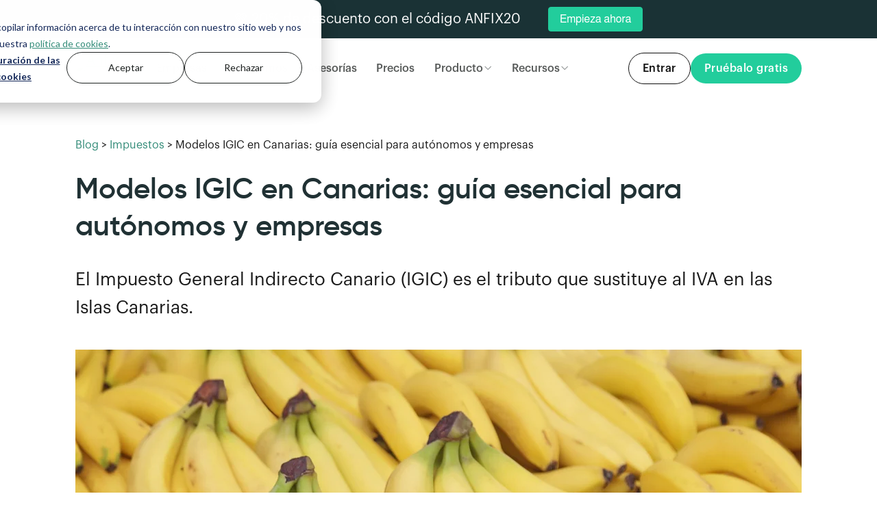

--- FILE ---
content_type: text/html; charset=UTF-8
request_url: https://www.anfix.com/blog/modelos-igic
body_size: 13730
content:
<!doctype html><html lang="es-es"><head>
    <meta charset="utf-8">
    <title>Modelos IGIC en Canarias | Blog de Anfix</title>
    <link rel="shortcut icon" href="https://www.anfix.com/hubfs/cropped-favicon-32x32-1.png">
    <meta name="description" content="Te explicamos qué son los modelos IGIC y cuáles tienes que presentar si eres un autónomo o una empresa de Canarias. ">

    
    
      
    

    
    <meta name="viewport" content="width=device-width, initial-scale=1">

    <script src="/hs/hsstatic/jquery-libs/static-1.4/jquery/jquery-1.11.2.js"></script>
<script src="/hs/hsstatic/jquery-libs/static-1.4/jquery-migrate/jquery-migrate-1.2.1.js"></script>
<script>hsjQuery = window['jQuery'];</script>
    <meta property="og:description" content="Te explicamos qué son los modelos IGIC y cuáles tienes que presentar si eres un autónomo o una empresa de Canarias. ">
    <meta property="og:title" content="Modelos IGIC en Canarias | Blog de Anfix">
    <meta name="twitter:description" content="Te explicamos qué son los modelos IGIC y cuáles tienes que presentar si eres un autónomo o una empresa de Canarias. ">
    <meta name="twitter:title" content="Modelos IGIC en Canarias | Blog de Anfix">

    

    
<script type="application/ld+json">
  {
    "@context": "https://schema.org",
    "@graph": [
      {
        "@type": "BlogPosting",
        "headline": "Modelos IGIC en Canarias | Blog de Anfix",
        
        "image": [
        "https://www.anfix.com/hubfs/Portada-blog-_56_.webp"
        ],
        
        "datePublished": "2025-03-04T07:00:00+01:00",
        "dateModified": "2025-09-23T07:00:00+01:00",
        "author": {
          "@type": "Person",
          "name": "Eva Fernández",
          "description": "<p>Con más de una década de experiencia en el mundo del periodismo y el marketing de contenidos, Eva sobresale por su versatilidad, creatividad y rigor profesional. </p> 
<p>Formada en la Universidad de Santiago de Compostela con una Licenciatura en Periodismo Audiovisual y especializada con un Máster en Periodismo Multimedia por la Universidad Complutense de Madrid, su sólida base académica se ve reforzada por un curso en UX Writing en SHIFTA by ELISAVA, que le permite adaptar su comunicación a las necesidades del entorno digital actual.</p> 
<p>A lo largo de su trayectoria como Senior Copywriter, ha colaborado con marcas de renombre, tanto nacionales como internacionales, creando contenidos para blogs, webs, guiones de vídeo, newsletters y redes sociales. </p> 
<p>Ha aportado valor a proyectos de empresas líderes como We Are Marketing, Mahou, Anfix, H10 Hotels, Universidad Europea, así como a distintas agencias, demostrando un profundo entendimiento del storytelling, el inbound marketing y las estrategias digitales.</p> 
<p>Sus compañeros subrayan su eficiencia, frescura, capacidad creativa y su impecable adaptación a los cambios del mercado.</p> 
<p>Destacan su habilidad para generar contenidos relevantes y de alta calidad, así como su destreza a la hora de diseñar estrategias de comunicación innovadoras. Además, su perfil integral incluye un excelente manejo de las redes sociales, la analítica y el desarrollo de contenidos.</p> 
<p>Eva es, en definitiva, una profesional indispensable para cualquier equipo de marketing digital que busque potenciar su comunicación, conectar con su audiencia y diferenciarse mediante contenidos auténticos, dinámicos y cuidadosamente planificados. </p> 
<p>Su enfoque orientado a resultados, su talento para la redacción y su dedicación incansable la convierten en un referente en el ámbito de la creación de contenidos y la construcción de marcas con voz propia.</p>",
          "url": "https://www.anfix.com/blog/author/eva-fernandez",
          "image": [
          "https://6097063.fs1.hubspotusercontent-na1.net/hubfs/6097063/Anfix_January2021/images/Equipo%20Anfix/Eva-Fernandez.webp"
          ]
        },
        "publisher": {
          "@type": "Organization",
          "@id": "https://www.anfix.com/",
          "name": "Anfix",
          "logo": {
              "@type": "ImageObject",
              "@id": "https://www.anfix.com/hubfs/Logo%20Anfix/Anfix-logo-x1.png",
              "url": "https://www.anfix.com/hubfs/Logo%20Anfix/Anfix-logo-x1.png",
              "width": "111",
              "height": "24"
          }
        }
      },
        {
        "@type": "BreadcrumbList",
        "itemListElement":[
        {
          "@type": "ListItem",
          "position": 1,
          "item":
          {
          "@id": "https://www.anfix.com/blog",
          "name": "Blog de Anfix"
          }
          },
          {
          "@type": "ListItem",
          "position": 2,
          "item":
          {
          "@id": "https://www.anfix.com/blog/tag/impuestos",
          "name": "Impuestos"
          }
          },
          {
          "@type": "ListItem",
          "position": 3,
          "item":
          {
          "@id": "https://www.anfix.com/blog/modelos-igic",
          "name": "Modelos IGIC en Canarias | Blog de Anfix"
          }
          }
       ]
      }
    ]
  }
</script>

<link rel="preload" href="https://www.anfix.com/hubfs/Portada-blog-_56_.webp" as="image" type="image/jpeg">


    <style>
a.cta_button{-moz-box-sizing:content-box !important;-webkit-box-sizing:content-box !important;box-sizing:content-box !important;vertical-align:middle}.hs-breadcrumb-menu{list-style-type:none;margin:0px 0px 0px 0px;padding:0px 0px 0px 0px}.hs-breadcrumb-menu-item{float:left;padding:10px 0px 10px 10px}.hs-breadcrumb-menu-divider:before{content:'›';padding-left:10px}.hs-featured-image-link{border:0}.hs-featured-image{float:right;margin:0 0 20px 20px;max-width:50%}@media (max-width: 568px){.hs-featured-image{float:none;margin:0;width:100%;max-width:100%}}.hs-screen-reader-text{clip:rect(1px, 1px, 1px, 1px);height:1px;overflow:hidden;position:absolute !important;width:1px}
</style>

<link rel="stylesheet" href="">
<link rel="stylesheet" href="https://www.anfix.com/hubfs/hub_generated/template_assets/1/179429928781/1750755980528/template_main.min.css">
<link rel="stylesheet" href="https://www.anfix.com/hubfs/hub_generated/template_assets/1/38658713344/1765885826420/template__footer.min.css">
<link rel="stylesheet" href="https://www.anfix.com/hubfs/hub_generated/template_assets/1/38658523474/1765885824908/template__header.min.css">
<link rel="stylesheet" href="https://www.anfix.com/hubfs/hub_generated/template_assets/1/38658399344/1768387449547/template__menus.min.css">
<link rel="stylesheet" href="https://www.anfix.com/hubfs/hub_generated/template_assets/1/179429807990/1743168659079/template_theme-overrides.min.css">
<link rel="stylesheet" href="https://www.anfix.com/hubfs/hub_generated/module_assets/1/124136864356/1765887085425/module_top-banner-popup.min.css">
<link rel="stylesheet" href="https://www.anfix.com/hubfs/hub_generated/module_assets/1/190359844972/1760527954030/module_mega-menu-section.min.css">
<link rel="stylesheet" href="https://www.anfix.com/hubfs/hub_generated/module_assets/1/190542902103/1748004983684/module_menu-section-ctas.min.css">
<link rel="stylesheet" href="https://www.anfix.com/hubfs/hub_generated/module_assets/1/179429807952/1741211789360/module_index-table-post.min.css">
<link rel="stylesheet" href="https://www.anfix.com/hubfs/hub_generated/module_assets/1/179427483403/1740794883460/module_newsletter-subscription.min.css">
<link rel="stylesheet" href="https://www.anfix.com/hubfs/hub_generated/module_assets/1/179913488752/1741211800614/module_CTA_Blog_Sidebar.min.css">
    


    
<!--  Added by GoogleAnalytics integration -->
<script>
var _hsp = window._hsp = window._hsp || [];
_hsp.push(['addPrivacyConsentListener', function(consent) { if (consent.allowed || (consent.categories && consent.categories.analytics)) {
  (function(i,s,o,g,r,a,m){i['GoogleAnalyticsObject']=r;i[r]=i[r]||function(){
  (i[r].q=i[r].q||[]).push(arguments)},i[r].l=1*new Date();a=s.createElement(o),
  m=s.getElementsByTagName(o)[0];a.async=1;a.src=g;m.parentNode.insertBefore(a,m)
})(window,document,'script','//www.google-analytics.com/analytics.js','ga');
  ga('create','UA-26428988-1','auto');
  ga('send','pageview');
}}]);
</script>

<!-- /Added by GoogleAnalytics integration -->

<!--  Added by GoogleTagManager integration -->
<script>
var _hsp = window._hsp = window._hsp || [];
window.dataLayer = window.dataLayer || [];
function gtag(){dataLayer.push(arguments);}

var useGoogleConsentModeV2 = true;
var waitForUpdateMillis = 1000;



var hsLoadGtm = function loadGtm() {
    if(window._hsGtmLoadOnce) {
      return;
    }

    if (useGoogleConsentModeV2) {

      gtag('set','developer_id.dZTQ1Zm',true);

      gtag('consent', 'default', {
      'ad_storage': 'denied',
      'analytics_storage': 'denied',
      'ad_user_data': 'denied',
      'ad_personalization': 'denied',
      'wait_for_update': waitForUpdateMillis
      });

      _hsp.push(['useGoogleConsentModeV2'])
    }

    (function(w,d,s,l,i){w[l]=w[l]||[];w[l].push({'gtm.start':
    new Date().getTime(),event:'gtm.js'});var f=d.getElementsByTagName(s)[0],
    j=d.createElement(s),dl=l!='dataLayer'?'&l='+l:'';j.async=true;j.src=
    'https://www.googletagmanager.com/gtm.js?id='+i+dl;f.parentNode.insertBefore(j,f);
    })(window,document,'script','dataLayer','GTM-KZ94F8L');

    window._hsGtmLoadOnce = true;
};

_hsp.push(['addPrivacyConsentListener', function(consent){
  if(consent.allowed || (consent.categories && consent.categories.analytics)){
    hsLoadGtm();
  }
}]);

</script>

<!-- /Added by GoogleTagManager integration -->


<meta name="facebook-domain-verification" content="dueneyctyq2ftm4qgkyljjsr1u66yc">
<!-- TikTok Pixel Code Start -->
<script>
!function (w, d, t) {
  w.TiktokAnalyticsObject=t;var ttq=w[t]=w[t]||[];ttq.methods=["page","track","identify","instances","debug","on","off","once","ready","alias","group","enableCookie","disableCookie","holdConsent","revokeConsent","grantConsent"],ttq.setAndDefer=function(t,e){t[e]=function(){t.push([e].concat(Array.prototype.slice.call(arguments,0)))}};for(var i=0;i<ttq.methods.length;i++)ttq.setAndDefer(ttq,ttq.methods[i]);ttq.instance=function(t){for(
var e=ttq._i[t]||[],n=0;n<ttq.methods.length;n++)ttq.setAndDefer(e,ttq.methods[n]);return e},ttq.load=function(e,n){var r="https://analytics.tiktok.com/i18n/pixel/events.js",o=n&&n.partner;ttq._i=ttq._i||{},ttq._i[e]=[],ttq._i[e]._u=r,ttq._t=ttq._t||{},ttq._t[e]=+new Date,ttq._o=ttq._o||{},ttq._o[e]=n||{};n=document.createElement("script")
;n.type="text/javascript",n.async=!0,n.src=r+"?sdkid="+e+"&lib="+t;e=document.getElementsByTagName("script")[0];e.parentNode.insertBefore(n,e)};


  ttq.load('CVN468JC77U819HAML70');
  ttq.page();
}(window, document, 'ttq');
</script>
<!-- TikTok Pixel Code End -->
<meta property="og:image" content="https://www.anfix.com/hubfs/Portada-blog-_56_.webp">
<meta property="og:image:width" content="1126">
<meta property="og:image:height" content="628">
<meta property="og:image:alt" content="modelos IGIC canarias">
<meta name="twitter:image" content="https://www.anfix.com/hubfs/Portada-blog-_56_.webp">
<meta name="twitter:image:alt" content="modelos IGIC canarias">

<meta property="og:url" content="https://www.anfix.com/blog/modelos-igic">
<meta name="twitter:card" content="summary_large_image">

<link rel="canonical" href="https://www.anfix.com/blog/modelos-igic">

<meta property="og:type" content="article">
<link rel="alternate" type="application/rss+xml" href="https://www.anfix.com/blog/rss.xml">
<meta name="twitter:domain" content="www.anfix.com">

<meta http-equiv="content-language" content="es-es">






    
    
    
    
    
    
    
    
    
    
  <meta name="generator" content="HubSpot"></head>
  <body>
<!--  Added by GoogleTagManager integration -->
<noscript><iframe src="https://www.googletagmanager.com/ns.html?id=GTM-KZ94F8L" height="0" width="0" style="display:none;visibility:hidden"></iframe></noscript>

<!-- /Added by GoogleTagManager integration -->

    <div class="body-wrapper   hs-content-id-37177698896 hs-blog-post hs-blog-id-36695796500">
      
        <div data-global-resource-path="Anfix_January2021/templates/partials/header.html"><header class="header mig-header" id="header-anfix">
  <div class="header_height">
    <div class="header_main">
      <div class="header__top__container">
        <div id="hs_cos_wrapper_module_16890754580013" class="hs_cos_wrapper hs_cos_wrapper_widget hs_cos_wrapper_type_module" style="" data-hs-cos-general-type="widget" data-hs-cos-type="module">


<div class="popupTopBanner">
  <span class="popupTopBanner_text">💚 20% de descuento con el código ANFIX20</span>
  <div class="popupTopBanner_cta">
    <span id="hs_cos_wrapper_module_16890754580013_" class="hs_cos_wrapper hs_cos_wrapper_widget hs_cos_wrapper_type_cta" style="" data-hs-cos-general-type="widget" data-hs-cos-type="cta"><!--HubSpot Call-to-Action Code --><span class="hs-cta-wrapper" id="hs-cta-wrapper-af372e2a-7748-4c89-9d70-8cefeca92c08"><span class="hs-cta-node hs-cta-af372e2a-7748-4c89-9d70-8cefeca92c08" id="hs-cta-af372e2a-7748-4c89-9d70-8cefeca92c08"><!--[if lte IE 8]><div id="hs-cta-ie-element"></div><![endif]--><a href="https://cta-redirect.hubspot.com/cta/redirect/6097063/af372e2a-7748-4c89-9d70-8cefeca92c08"><img class="hs-cta-img" id="hs-cta-img-af372e2a-7748-4c89-9d70-8cefeca92c08" style="border-width:0px;" src="https://no-cache.hubspot.com/cta/default/6097063/af372e2a-7748-4c89-9d70-8cefeca92c08.png" alt="Empieza ahora"></a></span><script charset="utf-8" src="/hs/cta/cta/current.js"></script><script type="text/javascript"> hbspt.cta._relativeUrls=true;hbspt.cta.load(6097063, 'af372e2a-7748-4c89-9d70-8cefeca92c08', {"useNewLoader":"true","region":"na1"}); </script></span><!-- end HubSpot Call-to-Action Code --></span>
  </div>
</div>
</div>
      </div>
      <div class="header__container">
        <div class="header__logo">
          
          <div id="hs_cos_wrapper_header_logo" class="hs_cos_wrapper hs_cos_wrapper_widget hs_cos_wrapper_type_module widget-type-logo" style="" data-hs-cos-general-type="widget" data-hs-cos-type="module">
  






















  
  <span id="hs_cos_wrapper_header_logo_hs_logo_widget" class="hs_cos_wrapper hs_cos_wrapper_widget hs_cos_wrapper_type_logo" style="" data-hs-cos-general-type="widget" data-hs-cos-type="logo"><a href="/" id="hs-link-header_logo_hs_logo_widget" style="border-width:0px;border:0px;"><img src="https://www.anfix.com/hubfs/raw_assets/public/Anfix_January2021/images/anfix-logo.svg" class="hs-image-widget " height="24" style="height: auto;width:111px;border-width:0px;border:0px;" width="111" alt="Anfix" title="Anfix"></a></span>
</div>
        </div>
        <div class="header_cta_burger">
          <div class="header_cta_mobile">

          </div>
          <div class="header__burger mobile-trigger">
            <div class="burger">
              <span></span>
            </div>
          </div>
        </div>


        <div class="dektop_header_menu">
          <div class="header_menu left_menu">
            <div class="custom-menu-primary desktop_menu">
              <div id="hs_cos_wrapper_navigation-primary-desktop" class="hs_cos_wrapper hs_cos_wrapper_widget hs_cos_wrapper_type_module" style="" data-hs-cos-general-type="widget" data-hs-cos-type="module">

















<nav aria-label="Main menu" class="navigation-primary">
  

  <div class="submenu_container_wrapper level-1">
    
    <ul class="submenu" aria-hidden="false">
        
        
<li class="no-submenu menu-item">
  <a class="menu-link" href="https://www.anfix.com/empresas">Empresas</a>
  
  
</li>

        
        
<li class="no-submenu menu-item">
  <a class="menu-link" href="https://www.anfix.com/autonomos">Autónomos</a>
  
  
</li>

        
        
<li class="no-submenu menu-item">
  <a class="menu-link" href="https://www.anfix.com/asesores-y-gestores">Asesorías</a>
  
  
</li>

        
        
<li class="no-submenu menu-item">
  <a class="menu-link" href="https://www.anfix.com/precios">Precios</a>
  
  
</li>

        
    </ul>
    
  </div>

</nav></div>
            </div>
            <div class="mega_menu mega_menu_producto">
              <div id="hs_cos_wrapper_navigation-mega-menu-producto" class="hs_cos_wrapper hs_cos_wrapper_widget hs_cos_wrapper_type_module" style="" data-hs-cos-general-type="widget" data-hs-cos-type="module">

















<nav aria-label="Main menu" class="navigation-primary">
  

  <div class="submenu_container_wrapper level-1">
    
    <ul class="submenu" aria-hidden="false">
        
        
<li class="has-submenu menu-item">
  <a class="menu-link" href="">Producto</a>
  
  
  
   

  <div class="submenu_container_wrapper level-2">
    
      <div class="submenu_container_wrapper_inner">
        <ul class="submenu" aria-hidden="true">
          
          
<li class="has-submenu menu-item">
  
    <a class="menu-link" href="https://www.anfix.com/caracteristicas">Funcionalidades</a>
  
  
  
  
   

  <div class="submenu_container_wrapper level-3">
    
    <ul class="submenu" aria-hidden="true">
        
        
<li class="no-submenu menu-item">
  <a class="menu-link" href="https://www.anfix.com/facturacion"><span class="menu_icon document"></span>Facturación</a>
  
  
</li>

        
        
<li class="no-submenu menu-item">
  <a class="menu-link" href="https://www.anfix.com/impuestos"><span class="menu_icon taxes"></span>Impuestos</a>
  
  
</li>

        
        
<li class="no-submenu menu-item">
  <a class="menu-link" href="https://www.anfix.com/facturacion/factura-electronica"><span class="menu_icon cloud-service"></span>Factura Electrónica</a>
  
  
</li>

        
        
<li class="no-submenu menu-item">
  <a class="menu-link" href="https://www.anfix.com/control-de-gastos/digitalizacion-de-facturas"><span class="menu_icon scan"></span>Digitalización de facturas</a>
  
  
</li>

        
        
<li class="no-submenu menu-item">
  <a class="menu-link" href="https://www.anfix.com/contabilidad"><span class="menu_icon calculator"></span>Contabilidad</a>
  
  
</li>

        
        
<li class="no-submenu menu-item">
  <a class="menu-link" href="https://www.anfix.com/app-contabilidad-facturacion"><span class="menu_icon mobile"></span>App móvil</a>
  
  
</li>

        
        
<li class="no-submenu menu-item">
  <a class="menu-link" href="https://www.anfix.com/contabilidad/conciliacion-bancaria"><span class="menu_icon bank"></span>Conciliación bancaria</a>
  
  
</li>

        
        
<li class="no-submenu menu-item">
  <a class="menu-link" href="https://www.anfix.com/gestion-documental"><span class="menu_icon folder-open"></span>Gestión documental</a>
  
  
</li>

        
    </ul>
    
  </div>

  
</li>

          
          
<li class="has-submenu menu-item">
  
    <span class="menu-link menu-link-no-url">Sectores</span>
  
  
  
  
   

  <div class="submenu_container_wrapper level-3">
    
    <ul class="submenu" aria-hidden="true">
        
        
<li class="no-submenu menu-item">
  <a class="menu-link" href="https://www.anfix.com/construccion-y-reformas">Construcciones y Reformas</a>
  
  
</li>

        
        
<li class="no-submenu menu-item">
  <a class="menu-link" href="https://www.anfix.com/agencias-de-publicidad">Agencias de Publicidad</a>
  
  
</li>

        
        
<li class="no-submenu menu-item">
  <a class="menu-link" href="https://www.anfix.com/empresas-it">Empresas de IT</a>
  
  
</li>

        
    </ul>
    
  </div>

  
</li>

          
        </ul>
        
          <div class="submenu_image_container">
            <div class="submenu_image_image">
              
              
              
              
              
              
              <img src="https://www.anfix.com/hs-fs/hubfs/Anfix_January2021/images/mega-menu/submenu-image-verifactu.png?width=230&amp;height=202&amp;name=submenu-image-verifactu.png" alt="submenu-image-verifactu" loading="lazy" width="230" height="202" style="max-width: 100%; height: auto;" srcset="https://www.anfix.com/hs-fs/hubfs/Anfix_January2021/images/mega-menu/submenu-image-verifactu.png?width=115&amp;height=101&amp;name=submenu-image-verifactu.png 115w, https://www.anfix.com/hs-fs/hubfs/Anfix_January2021/images/mega-menu/submenu-image-verifactu.png?width=230&amp;height=202&amp;name=submenu-image-verifactu.png 230w, https://www.anfix.com/hs-fs/hubfs/Anfix_January2021/images/mega-menu/submenu-image-verifactu.png?width=345&amp;height=303&amp;name=submenu-image-verifactu.png 345w, https://www.anfix.com/hs-fs/hubfs/Anfix_January2021/images/mega-menu/submenu-image-verifactu.png?width=460&amp;height=404&amp;name=submenu-image-verifactu.png 460w, https://www.anfix.com/hs-fs/hubfs/Anfix_January2021/images/mega-menu/submenu-image-verifactu.png?width=575&amp;height=505&amp;name=submenu-image-verifactu.png 575w, https://www.anfix.com/hs-fs/hubfs/Anfix_January2021/images/mega-menu/submenu-image-verifactu.png?width=690&amp;height=606&amp;name=submenu-image-verifactu.png 690w" sizes="(max-width: 230px) 100vw, 230px">
              
            </div>
              
              
              <a href="https://www.anfix.com/verifactu">
              <div class="submenu_image_content">
                <span class="submenu_image_title">Veri*Factu</span>
                <span class="submenu_image_text">Todo sobre la normativa y cómo Anfix te lo pone fácil.</span>
              </div>
              </a>
          </div>
        
        <div class="submenu_container_cta">
          <div class="submenu_container_cta_container">
            <span>¿Quieres saber más?</span>
            <span>Empieza ahora tu prueba gratuita de 15 días.</span>
          </div>
          <span id="hs_cos_wrapper_navigation-mega-menu-producto_" class="hs_cos_wrapper hs_cos_wrapper_widget hs_cos_wrapper_type_cta" style="" data-hs-cos-general-type="widget" data-hs-cos-type="cta"><div class="hs-web-interactive-inline" style="" data-hubspot-wrapper-cta-id="190541899038"> 
 <style data-hubspot-cta-style="hs-inline-web-interactive-190541899038">

  a.hs-inline-web-interactive-190541899038 {
    border-radius: 50px;
font-family: 'Graphik';
font-weight: 500;
background: #22CD9C;
font-size: 16px;
color: #FFF;
padding: 14px 20px;
text-decoration: none;
line-height: 1.5;
  }

  a.hs-inline-web-interactive-190541899038:hover {
    background-color: rgba(34, 205, 156, .8);
text-decoration: none;
color: #FFF;
  }

</style> 
 <a href="https://cta-service-cms2.hubspot.com/web-interactives/public/v1/track/click?encryptedPayload=AVxigLIAOC4jedbJOXkZvxGgxGmnuJdawzdRNiCUYONKFhC1xqMw5eazL9ofyBpZ2%2F4sRC12wIbcMJtaRbq7GYgRYFh%2FYgOGkznZj8SuOuafop9lDZ1yv0spWBK1NYBnnGR9SbTwh%2BCpbBS3zobfxLlYFReBA3x%2BCV7aLa0PloAxp7o%3D&amp;portalId=6097063" class="hs-inline-web-interactive-190541899038 cta-green  " data-hubspot-cta-id="190541899038"> Prueba Anfix&nbsp;gratis </a> 
</div></span>
        </div>
      </div>
    
  </div>

  
</li>

        
    </ul>
    
  </div>

</nav></div>
            </div>

            <div class="mega_menu mega_menu_recursos">
              <div id="hs_cos_wrapper_navigation-mega-menu-recursos" class="hs_cos_wrapper hs_cos_wrapper_widget hs_cos_wrapper_type_module" style="" data-hs-cos-general-type="widget" data-hs-cos-type="module">

















<nav aria-label="Main menu" class="navigation-primary">
  

  <div class="submenu_container_wrapper level-1">
    
    <ul class="submenu" aria-hidden="false">
        
        
<li class="has-submenu menu-item">
  <a class="menu-link" href="">Recursos</a>
  
  
  
   

  <div class="submenu_container_wrapper level-2">
    
      <div class="submenu_container_wrapper_inner">
        <ul class="submenu" aria-hidden="true">
          
          
<li class="has-submenu menu-item">
  
    <span class="menu-link menu-link-no-url">Aprender</span>
  
  
  
  
   

  <div class="submenu_container_wrapper level-3">
    
    <ul class="submenu" aria-hidden="true">
        
        
<li class="no-submenu menu-item">
  <a class="menu-link" href="https://www.anfix.com/blog">Blog</a>
  
  
</li>

        
        
<li class="no-submenu menu-item">
  <a class="menu-link" href="https://www.anfix.com/diccionario">Diccionario</a>
  
  
</li>

        
        
<li class="no-submenu menu-item">
  <a class="menu-link" href="https://www.anfix.com/guias">Guías &amp; Ebooks</a>
  
  
</li>

        
        
<li class="no-submenu menu-item">
  <a class="menu-link" href="https://www.anfix.com/casos-de-exito">Casos de éxito</a>
  
  
</li>

        
    </ul>
    
  </div>

  
</li>

          
          
<li class="has-submenu menu-item">
  
    <span class="menu-link menu-link-no-url">Herramientas</span>
  
  
  
  
   

  <div class="submenu_container_wrapper level-3">
    
    <ul class="submenu" aria-hidden="true">
        
        
<li class="no-submenu menu-item">
  <a class="menu-link" href="https://www.anfix.com/herramientas">Plantillas</a>
  
  
</li>

        
        
<li class="no-submenu menu-item">
  <a class="menu-link" href="https://www.anfix.com/herramientas">Calculadoras</a>
  
  
</li>

        
        
<li class="no-submenu menu-item">
  <a class="menu-link" href="https://www.anfix.com/herramientas">Generadores</a>
  
  
</li>

        
    </ul>
    
  </div>

  
</li>

          
          
<li class="has-submenu menu-item">
  
    <span class="menu-link menu-link-no-url">Soporte</span>
  
  
  
  
   

  <div class="submenu_container_wrapper level-3">
    
    <ul class="submenu" aria-hidden="true">
        
        
<li class="no-submenu menu-item">
  <a class="menu-link" href="https://userhelp.anfix.com/"><span class="menu_icon help"></span>Centro de ayuda</a>
  
  
</li>

        
        
<li class="no-submenu menu-item">
  <a class="menu-link" href="https://academiaanfix.thinkific.com/courses/primeros-pasos-con-anfix"><span class="menu_icon degree"></span>Curso "Primeros pasos con Anfix"</a>
  
  
</li>

        
        
<li class="no-submenu menu-item">
  <a class="menu-link" href="tel:+34983960100"><span class="menu_icon call-on"></span>983 960 100</a>
  
  
</li>

        
    </ul>
    
  </div>

  
</li>

          
        </ul>
        
        <div class="submenu_container_cta">
          <div class="submenu_container_cta_container">
            <span>¿Quieres saber más?</span>
            <span>Empieza ahora tu prueba gratuita de 15 días.</span>
          </div>
          <span id="hs_cos_wrapper_navigation-mega-menu-recursos_" class="hs_cos_wrapper hs_cos_wrapper_widget hs_cos_wrapper_type_cta" style="" data-hs-cos-general-type="widget" data-hs-cos-type="cta"><div class="hs-web-interactive-inline" style="" data-hubspot-wrapper-cta-id="190541899042"> 
 <style data-hubspot-cta-style="hs-inline-web-interactive-190541899042">

  a.hs-inline-web-interactive-190541899042 {
    border-radius: 50px;
font-family: 'Graphik';
font-weight: 500;
background: #22CD9C;
font-size: 16px;
color: #FFF;
padding: 14px 20px;
text-decoration: none;
line-height: 1.5;
  }

  a.hs-inline-web-interactive-190541899042:hover {
    background-color: rgba(34, 205, 156, .8);
text-decoration: none;
color: #FFF;
  }

</style> 
 <a href="https://cta-service-cms2.hubspot.com/web-interactives/public/v1/track/click?encryptedPayload=AVxigLIvMvS8ahX9tBm1tNcYbwNEwps3FnOGbzMo1cMics1YpKbF5VGfOEPJsZhsLSP5cYlTNNbkfIMNaB2o4c99lUh94A5tvZxiYYrFp2xmW%2F69Px9Ng%2F3WrLCkIgSKdL9vzjESWKyYfpEStr5CCNMTU1ff64suST554nRUor66mJk%3D&amp;portalId=6097063" class="hs-inline-web-interactive-190541899042 cta-green  " data-hubspot-cta-id="190541899042"> Prueba Anfix&nbsp;gratis </a> 
</div></span>
        </div>
      </div>
    
  </div>

  
</li>

        
    </ul>
    
  </div>

</nav></div>
            </div>
          </div>
          <div class="right_menu">
            <div id="hs_cos_wrapper_navigation-right-desktop" class="hs_cos_wrapper hs_cos_wrapper_widget hs_cos_wrapper_type_module" style="" data-hs-cos-general-type="widget" data-hs-cos-type="module"><div class="menu-section-ctas-wrapper">
  <span id="hs_cos_wrapper_navigation-right-desktop_" class="hs_cos_wrapper hs_cos_wrapper_widget hs_cos_wrapper_type_cta" style="" data-hs-cos-general-type="widget" data-hs-cos-type="cta"><div class="hs-web-interactive-inline" style="" data-hubspot-wrapper-cta-id="190541497255"> 
 <style data-hubspot-cta-style="hs-inline-web-interactive-190541497255">

  a.hs-inline-web-interactive-190541497255 {
    border-radius: 50px;
font-family: 'Graphik';
font-weight: 500;
background: transparent;
font-size: 16px;
color: #0e0e0e;
padding: 14px 20px;
text-decoration: none;
line-height: 1.5;
border: 1px solid #0e0e0e;
  }

  a.hs-inline-web-interactive-190541497255:hover {
    background-color: #0e0e0e;
text-decoration: none;
color: #FFF;
  }

</style> 
 <a href="https://cta-service-cms2.hubspot.com/web-interactives/public/v1/track/click?encryptedPayload=AVxigLLkduG%2FSS46WS567Zee%2BoJKD4rOdSHdVVyAidjyDpXVKXuEGSF24DrDoCRWC%2FTIN6Mx5rbtTVAU8Mz9NMopdxPBvAQg5vX2sKodXGzKBHNnXXPCrpHi8QPNC0iCnm2As95zhBw2ontxpwrJKWlAtkGnCIH9Tmf%2BU7yM0dLlVn%2BLuZ72Lw%3D%3D&amp;portalId=6097063" class="hs-inline-web-interactive-190541497255 cta-green  " data-hubspot-cta-id="190541497255"> Entrar </a> 
</div></span>
  <span id="hs_cos_wrapper_navigation-right-desktop_" class="hs_cos_wrapper hs_cos_wrapper_widget hs_cos_wrapper_type_cta" style="" data-hs-cos-general-type="widget" data-hs-cos-type="cta"><div class="hs-web-interactive-inline" style="" data-hubspot-wrapper-cta-id="190541899010"> 
 <style data-hubspot-cta-style="hs-inline-web-interactive-190541899010">

  a.hs-inline-web-interactive-190541899010 {
    border-radius: 50px;
font-family: 'Graphik';
font-weight: 500;
background: #22CD9C;
font-size: 16px;
color: #FFF;
padding: 14px 20px;
text-decoration: none;
line-height: 1.5;
  }

  a.hs-inline-web-interactive-190541899010:hover {
    background-color: rgba(34, 205, 156, .8);
text-decoration: none;
color: #FFF;
  }

</style> 
 <a href="https://cta-service-cms2.hubspot.com/web-interactives/public/v1/track/click?encryptedPayload=AVxigLJGgsQ9kWybfJIrg2fO7bMA2cc11HUYQNZcZAk99YPQF%2FfIW8VYHTlCXaTuS0ndPnzjCVQY1WnV3PglmPWmno%2FaBPtoaj18RsRhecMb%2FZNUnyysTLbm9BWBZ%2B8v0FJ5VJgGd3QpLFC0eZfKDPfgT%2F9vl%2BaFlX8dI%2F3YcXfSRS4%3D&amp;portalId=6097063" class="hs-inline-web-interactive-190541899010 cta-green  " data-hubspot-cta-id="190541899010"> Pruébalo&nbsp;gratis </a> 
</div></span>
</div></div>
          </div>

        </div>
      </div>
      <div class="mobile_header_menu">
        <div class="header_menu">
          <div class="mobile_menu_primary">
            <div id="hs_cos_wrapper_navigation-primary-mobile" class="hs_cos_wrapper hs_cos_wrapper_widget hs_cos_wrapper_type_module" style="" data-hs-cos-general-type="widget" data-hs-cos-type="module">

















<nav aria-label="Main menu" class="navigation-primary">
  

  <div class="submenu_container_wrapper level-1">
    
    <ul class="submenu" aria-hidden="false">
        
        
<li class="no-submenu menu-item">
  <a class="menu-link" href="https://www.anfix.com/empresas">Empresas</a>
  
  
</li>

        
        
<li class="no-submenu menu-item">
  <a class="menu-link" href="https://www.anfix.com/autonomos">Autónomos</a>
  
  
</li>

        
        
<li class="no-submenu menu-item">
  <a class="menu-link" href="https://www.anfix.com/asesores-y-gestores">Asesorías</a>
  
  
</li>

        
        
<li class="no-submenu menu-item">
  <a class="menu-link" href="https://www.anfix.com/precios">Precios</a>
  
  
</li>

        
        
<li class="has-submenu menu-item">
  <a class="menu-link" href="">Funcionalidades</a>
  
  
  
   

  <div class="submenu_container_wrapper level-2">
    
      <div class="submenu_container_wrapper_inner">
        <ul class="submenu" aria-hidden="true">
          
          
<li class="no-submenu menu-item">
  
    <a class="menu-link" href="https://www.anfix.com/facturacion">Facturación</a>
  
  
  
</li>

          
          
<li class="no-submenu menu-item">
  
    <a class="menu-link" href="https://www.anfix.com/facturacion/factura-electronica">Facturación electrónica</a>
  
  
  
</li>

          
          
<li class="no-submenu menu-item">
  
    <a class="menu-link" href="https://www.anfix.com/contabilidad">Contabilidad</a>
  
  
  
</li>

          
          
<li class="no-submenu menu-item">
  
    <a class="menu-link" href="https://www.anfix.com/contabilidad/conciliacion-bancaria">Conciliación bancaria</a>
  
  
  
</li>

          
          
<li class="no-submenu menu-item">
  
    <a class="menu-link" href="https://www.anfix.com/impuestos">Impuestos</a>
  
  
  
</li>

          
          
<li class="no-submenu menu-item">
  
    <a class="menu-link" href="https://www.anfix.com/control-de-gastos/digitalizacion-de-facturas">Digitalización de facturas</a>
  
  
  
</li>

          
          
<li class="no-submenu menu-item">
  
    <span class="menu-link menu-link-no-url">App móvil</span>
  
  
  
</li>

          
          
<li class="no-submenu menu-item">
  
    <a class="menu-link" href="https://www.anfix.com/gestion-documental">Gestión documental</a>
  
  
  
</li>

          
        </ul>
        
        <div class="submenu_container_cta">
          <div class="submenu_container_cta_container">
            <span>¿Quieres saber más?</span>
            <span>Empieza ahora tu prueba gratuita de 15 días.</span>
          </div>
          <span id="hs_cos_wrapper_navigation-primary-mobile_" class="hs_cos_wrapper hs_cos_wrapper_widget hs_cos_wrapper_type_cta" style="" data-hs-cos-general-type="widget" data-hs-cos-type="cta"></span>
        </div>
      </div>
    
  </div>

  
</li>

        
    </ul>
    
  </div>

</nav></div>
          </div>
          <div class="mobile_menu_bottom">
            <ul class="social">
              <li><a target="_blank" rel="nofollow noopener" href="https://www.facebook.com/Anfix/" class="btn btn-outline-secondary btn-sm btn--round"> <i class="icon-facebook"></i></a></li>
              <li><a target="_blank" rel="nofollow noopener" href="https://twitter.com/anfix" class="btn btn-outline-secondary btn-sm btn--round"> <i class="icon-twitter"></i></a> </li>
              <li><a target="_blank" rel="nofollow noopener" href="https://www.instagram.com/anfix_/" class="btn btn-outline-secondary btn-sm btn--round"> <i class="icon-insta"></i></a></li>
              <li><a target="_blank" rel="nofollow noopener" href="https://www.linkedin.com/company/anfix" class="btn btn-outline-secondary btn-sm btn--round"> <i class="icon-linkedin"></i></a></li>
            </ul>
            <div class="bottom_menu_text">
              <span>© 2026 Anfix Software S.L.</span>
            </div>
          </div>
        </div>
      </div>
    </div>
  </div>
</header></div>
      

      
<div class="body-container body-container--blog-post">
  
  <article class="blog-post">
    <div class="content-wrapper">
    <div class="post-head">
      <div class="post-breadcrumbs">
        <span>
        <a href="https://www.anfix.com/blog">Blog</a>
        </span>
        <span>
          &gt;
        </span>
        <span>
          <a href="https://www.anfix.com/blog/tag/impuestos">Impuestos</a>
        </span>
        <span>
          &gt;
        </span>
        <span>
        <span id="hs_cos_wrapper_name" class="hs_cos_wrapper hs_cos_wrapper_meta_field hs_cos_wrapper_type_text" style="" data-hs-cos-general-type="meta_field" data-hs-cos-type="text">Modelos IGIC en Canarias: guía esencial para autónomos y empresas</span>
        </span>
      </div>
      <h1><span id="hs_cos_wrapper_name" class="hs_cos_wrapper hs_cos_wrapper_meta_field hs_cos_wrapper_type_text" style="" data-hs-cos-general-type="meta_field" data-hs-cos-type="text">Modelos IGIC en Canarias: guía esencial para autónomos y empresas</span></h1>
      
        
          <div class="blog-post-excerp">
          <p>El Impuesto General Indirecto Canario (IGIC) es el tributo que sustituye al IVA en las Islas Canarias. </p>
          </div>
        
      
      <div class="latest-post-img">
        <img fetchpriority="high" width="1060" src="https://www.anfix.com/hs-fs/hubfs/Portada-blog-_56_.webp?width=1060&amp;name=Portada-blog-_56_.webp" alt="Modelos IGIC en Canarias: guía esencial para autónomos y empresas" srcset="https://www.anfix.com/hs-fs/hubfs/Portada-blog-_56_.webp?width=530&amp;name=Portada-blog-_56_.webp 530w, https://www.anfix.com/hs-fs/hubfs/Portada-blog-_56_.webp?width=1060&amp;name=Portada-blog-_56_.webp 1060w, https://www.anfix.com/hs-fs/hubfs/Portada-blog-_56_.webp?width=1590&amp;name=Portada-blog-_56_.webp 1590w, https://www.anfix.com/hs-fs/hubfs/Portada-blog-_56_.webp?width=2120&amp;name=Portada-blog-_56_.webp 2120w, https://www.anfix.com/hs-fs/hubfs/Portada-blog-_56_.webp?width=2650&amp;name=Portada-blog-_56_.webp 2650w, https://www.anfix.com/hs-fs/hubfs/Portada-blog-_56_.webp?width=3180&amp;name=Portada-blog-_56_.webp 3180w" sizes="(max-width: 1060px) 100vw, 1060px">
      </div>
      
      </div>
    </div>

    <div class="content-wrapper">
      <div class="row">
        <div class="blog-post-content">
          <div class="blog-post-user">
            <div class="post-user-img">
              <img width="88" height="88" alt="Eva Fernández" src="https://www.anfix.com/hs-fs/hubfs/Anfix_January2021/images/Equipo%20Anfix/Eva-Fernandez.webp?width=88&amp;height=88&amp;name=Eva-Fernandez.webp" srcset="https://www.anfix.com/hs-fs/hubfs/Anfix_January2021/images/Equipo%20Anfix/Eva-Fernandez.webp?width=44&amp;height=44&amp;name=Eva-Fernandez.webp 44w, https://www.anfix.com/hs-fs/hubfs/Anfix_January2021/images/Equipo%20Anfix/Eva-Fernandez.webp?width=88&amp;height=88&amp;name=Eva-Fernandez.webp 88w, https://www.anfix.com/hs-fs/hubfs/Anfix_January2021/images/Equipo%20Anfix/Eva-Fernandez.webp?width=132&amp;height=132&amp;name=Eva-Fernandez.webp 132w, https://www.anfix.com/hs-fs/hubfs/Anfix_January2021/images/Equipo%20Anfix/Eva-Fernandez.webp?width=176&amp;height=176&amp;name=Eva-Fernandez.webp 176w, https://www.anfix.com/hs-fs/hubfs/Anfix_January2021/images/Equipo%20Anfix/Eva-Fernandez.webp?width=220&amp;height=220&amp;name=Eva-Fernandez.webp 220w, https://www.anfix.com/hs-fs/hubfs/Anfix_January2021/images/Equipo%20Anfix/Eva-Fernandez.webp?width=264&amp;height=264&amp;name=Eva-Fernandez.webp 264w" sizes="(max-width: 88px) 100vw, 88px">
            </div>
            <div class="post-user-name-date">
              <div class="post-user-name">
                <a href="https://www.anfix.com/blog/author/eva-fernandez" rel="author">
                  Eva Fernández
                </a>
              </div>
              <div class="post-date">
                <time datetime="2025-03-04 07:00:00" class="blog-post__timestamp">
                
                  Publicado el 4 marzo 2025 | Actualizado el 23 septiembre 2025
                
                </time>
              </div>
              <div class="post-social-sharing">
                <div class="post-divisor">
                  <hr>
                </div>
                

<ul class="social">
<li>


  
    
  
  
  
    
  

  <a href="http://www.facebook.com/share.php?u=https%3A%2F%2Fwww.anfix.com%2Fblog%2Fmodelos-igic%3Futm_medium%3Dsocial%26utm_source%3Dfacebook" target="_blank" rel="noopener" style="">
    <i class="icon-facebook"></i>
  </a>

</li>
<li>


  
    
  
  
  
    
  

  <a href="http://www.linkedin.com/shareArticle?mini=true&amp;url=https%3A%2F%2Fwww.anfix.com%2Fblog%2Fmodelos-igic%3Futm_medium%3Dsocial%26utm_source%3Dlinkedin" target="_blank" rel="noopener" style="">
    <i class="icon-linkedin"></i>
  </a>

</li>
<li>


  
    
  
  
  
    
  

  <a href="https://twitter.com/intent/tweet?original_referer=https%3A%2F%2Fwww.anfix.com%2Fblog%2Fmodelos-igic%3Futm_medium%3Dsocial%26utm_source%3Dtwitter&amp;url=https%3A%2F%2Fwww.anfix.com%2Fblog%2Fmodelos-igic%3Futm_medium%3Dsocial%26utm_source%3Dtwitter&amp;source=tweetbutton&amp;text=" target="_blank" rel="noopener" style="">
    <i class="icon-twitter"></i>
  </a>

</li>
<li><a href="javascript:void(0)" onclick="copyToClipboard()" title="Copiar enlace">
    <i class="icon-link"></i>
    </a>
</li>
</ul>

<!-- Coloca el script al final del body -->
<script>
  function copyToClipboard() {
    var dummy = document.createElement('textarea');
    dummy.value = window.location.href;
    document.body.appendChild(dummy);
    dummy.select();
    document.execCommand('copy');
    document.body.removeChild(dummy);
    alert('Enlace copiado al portapapeles');
  }
</script>
              </div>
            </div>
          </div>
          <div class="blog-post__body">
            <div id="index-table-wrapper">
    <p class="index-table-title">En este articulo verás:</p>
    <ul>
    </ul>
</div>
              <span id="hs_cos_wrapper_post_body" class="hs_cos_wrapper hs_cos_wrapper_meta_field hs_cos_wrapper_type_rich_text" style="" data-hs-cos-general-type="meta_field" data-hs-cos-type="rich_text"><p data-pm-slice="1 1 []">El <span style="font-weight: bold;">Impuesto General Indirecto Canario </span>(IGIC) es el tributo que sustituye al IVA en las Islas Canarias. Se aplica a la compraventa de bienes y servicios dentro del archipiélago y tiene tipos impositivos distintos a los del resto de España.</p>
<!--more-->
<p data-pm-slice="1 1 []">Si tienes una empresa o eres autónomo en Canarias, es fundamental conocer los distintos <strong>modelos IGIC</strong> para cumplir con tus obligaciones fiscales.</p>
<h2>¿Qué es el IGIC?</h2>
<p>El IGIC es un impuesto indirecto que grava el consumo en Canarias. Su principal diferencia con el IVA es que tiene tipos impositivos más reducidos, que van <span style="font-weight: bold;">desde el 0% hasta el 15%</span>. Entre sus características destacan:</p>
<ul>
<li>Exenciones para ciertos bienes y servicios esenciales.</li>
<li>Reducción de carga fiscal para las empresas canarias.</li>
<li>Tratamiento especial para importaciones y exportaciones.</li>
</ul>
<h2>¿Qué son los modelos IGIC?</h2>
<p>Los <span style="font-weight: bold;">modelos IGIC </span>son los formularios que se utilizan para la declaración y liquidación de este impuesto ante la Agencia Tributaria Canaria.</p>
<p>Dependiendo del tipo de contribuyente y la actividad económica, se deben presentar diferentes modelos. Los más importantes son:</p>
<h3><strong>Modelo 420: declaración trimestral del IGIC</strong></h3>
<p>Este es el modelo más utilizado por autónomos y empresas para declarar el IGIC recaudado en sus facturas y deducir el IGIC soportado. Se presenta de forma trimestral y permite calcular el impuesto a pagar o compensar.</p>
<h3><strong>Modelo 421: régimen simplificado</strong></h3>
<p>Dirigido a pequeños empresarios y autónomos acogidos al régimen simplificado del IGIC. Se basa en la estimación objetiva y no en la contabilidad real de ingresos y gastos.</p>
<h3><strong>Modelo 425: resumen anual</strong></h3>
<p>Este modelo recopila todas las declaraciones trimestrales del año. Es obligatorio para quienes hayan presentado el modelo 420 y se presenta en enero del año siguiente.</p>
<h3><strong>Modelo 430: operaciones con no residentes</strong></h3>
<p>Se usa para declarar operaciones exentas o no sujetas al IGIC con proveedores o clientes fuera de Canarias.</p>
<h2>¿Cuándo se presentan los Modelos IGIC?</h2>
<p>Las fechas de presentación dependen del modelo:</p>
<ul data-spread="false">
<li><strong>Modelo 420 y 421:</strong> Trimestralmente (20 de abril, 20 de julio, 20 de octubre y 30 de enero).</li>
<li><strong>Modelo 425:</strong> Anualmente en enero.</li>
<li><strong>Modelo 430:</strong> En función de cada operación realizada.</li>
</ul>
<p>Conocer los distintos <span style="font-weight: bold;">modelos IGIC</span> es esencial para cualquier negocio en Canarias. Presentarlos en tiempo y forma evita sanciones y permite gestionar correctamente la fiscalidad de la empresa.</p>
<p>Si tienes dudas, siempre es recomendable consultar con un asesor fiscal especializado en la tributación canaria.</p></span>
          </div>
          
            <div class="post-divisor section-padding-vertical">
              <hr>
            </div>
            <div class="post-info-block post-info-block-footer section-padding-vertical">
              <div class="post-user">
                <div class="post-user-img">
                  <img width="77" height="77" alt="Eva Fernández" src="https://www.anfix.com/hs-fs/hubfs/Anfix_January2021/images/Equipo%20Anfix/Eva-Fernandez.webp?width=77&amp;height=77&amp;name=Eva-Fernandez.webp" loading="lazy" srcset="https://www.anfix.com/hs-fs/hubfs/Anfix_January2021/images/Equipo%20Anfix/Eva-Fernandez.webp?width=39&amp;height=39&amp;name=Eva-Fernandez.webp 39w, https://www.anfix.com/hs-fs/hubfs/Anfix_January2021/images/Equipo%20Anfix/Eva-Fernandez.webp?width=77&amp;height=77&amp;name=Eva-Fernandez.webp 77w, https://www.anfix.com/hs-fs/hubfs/Anfix_January2021/images/Equipo%20Anfix/Eva-Fernandez.webp?width=116&amp;height=116&amp;name=Eva-Fernandez.webp 116w, https://www.anfix.com/hs-fs/hubfs/Anfix_January2021/images/Equipo%20Anfix/Eva-Fernandez.webp?width=154&amp;height=154&amp;name=Eva-Fernandez.webp 154w, https://www.anfix.com/hs-fs/hubfs/Anfix_January2021/images/Equipo%20Anfix/Eva-Fernandez.webp?width=193&amp;height=193&amp;name=Eva-Fernandez.webp 193w, https://www.anfix.com/hs-fs/hubfs/Anfix_January2021/images/Equipo%20Anfix/Eva-Fernandez.webp?width=231&amp;height=231&amp;name=Eva-Fernandez.webp 231w" sizes="(max-width: 77px) 100vw, 77px">
                </div>
                <div class="post-user-info">
                  <p class="post-user-name">Eva Fernández</p>
                  <p class="post-user-bio"></p><p>Con más de una década de experiencia en el mundo del periodismo y el marketing de contenidos, Eva sobresale por su versatilidad, creatividad y rigor pro... <a href="https://www.anfix.com/blog/author/eva-fernandez" rel="author">Ver más</a></p>
                </div>
              </div>
            </div>
          
          <div class="post-cta-bottom section-padding-vertical">
            <div id="hs_cos_wrapper_module_17265091740695" class="hs_cos_wrapper hs_cos_wrapper_widget hs_cos_wrapper_type_module" style="" data-hs-cos-general-type="widget" data-hs-cos-type="module"><div class="newsletter-subcription-wrapper">
  <div class="newsletter-subcription-content">
    <span class="newsletter-subcription-content-title">Suscríbete a nuestra Newsletter</span>
    <p>Anfix traduce lo complejo y lo hace fácil e intuitivo. Utiliza nuestro programa junto con tu asesoría y comprende mejor el estado de tu negocio.</p>
    <span id="hs_cos_wrapper_module_17265091740695_" class="hs_cos_wrapper hs_cos_wrapper_widget hs_cos_wrapper_type_cta" style="" data-hs-cos-general-type="widget" data-hs-cos-type="cta"><div class="hs-web-interactive-inline" style="" data-hubspot-wrapper-cta-id="179434613011"> 
 <style data-hubspot-cta-style="hs-inline-web-interactive-179434613011">

  a.hs-inline-web-interactive-179434613011 {
    display: inline-block;
border-radius: 50px;
font-family: 'Graphik';
font-weight: 500;
font-size: 16px;
background-color: #22cd9c ;
color: #FFF;
padding: 14px 20px;
text-decoration: none;
line-height: 1.5;
  }

  a.hs-inline-web-interactive-179434613011:hover {
    background-color: rgba(34, 205, 156, .8);
text-decoration: none;
color: #FFF;
  }

</style> 
 <a href="javascript:void" class="hs-inline-web-interactive-179434613011 cta-green hs-cta-trigger-button hs-cta-trigger-button-179432856437 " data-hubspot-cta-id="179434613011"> Suscríbete </a> 
</div></span>
  </div>
  <div class="newsletter-subcription-image">
    
      
      
        
      
       
      <img src="https://www.anfix.com/hs-fs/hubfs/Anfix_September2024/newsletter-insider.webp?width=667&amp;height=783&amp;name=newsletter-insider.webp" alt="Newsletter de Anfix" loading="lazy" width="667" height="783" style="max-width: 100%; height: auto;" srcset="https://www.anfix.com/hs-fs/hubfs/Anfix_September2024/newsletter-insider.webp?width=334&amp;height=392&amp;name=newsletter-insider.webp 334w, https://www.anfix.com/hs-fs/hubfs/Anfix_September2024/newsletter-insider.webp?width=667&amp;height=783&amp;name=newsletter-insider.webp 667w, https://www.anfix.com/hs-fs/hubfs/Anfix_September2024/newsletter-insider.webp?width=1001&amp;height=1175&amp;name=newsletter-insider.webp 1001w, https://www.anfix.com/hs-fs/hubfs/Anfix_September2024/newsletter-insider.webp?width=1334&amp;height=1566&amp;name=newsletter-insider.webp 1334w, https://www.anfix.com/hs-fs/hubfs/Anfix_September2024/newsletter-insider.webp?width=1668&amp;height=1958&amp;name=newsletter-insider.webp 1668w, https://www.anfix.com/hs-fs/hubfs/Anfix_September2024/newsletter-insider.webp?width=2001&amp;height=2349&amp;name=newsletter-insider.webp 2001w" sizes="(max-width: 667px) 100vw, 667px">
    
  </div>
</div></div>
          </div>
        </div>
        <div class="post_sidebar">
          <div class="side-box-content">
            <div id="hs_cos_wrapper_module_17278544315011" class="hs_cos_wrapper hs_cos_wrapper_widget hs_cos_wrapper_type_module" style="" data-hs-cos-general-type="widget" data-hs-cos-type="module">
<div class="ctaBlogSidebar">
  <div class="ctaBlogSidebar-text">
    Ahorra un 20% en tu software de gestión online con el código ANFIX20
  </div>
  <div class="ctaBlogSidebar-button">
    <span id="hs_cos_wrapper_module_17278544315011_" class="hs_cos_wrapper hs_cos_wrapper_widget hs_cos_wrapper_type_cta" style="" data-hs-cos-general-type="widget" data-hs-cos-type="cta"><div class="hs-web-interactive-inline" style="" data-hubspot-wrapper-cta-id="181801031595"> 
 <style data-hubspot-cta-style="hs-inline-web-interactive-181801031595">

  a.hs-inline-web-interactive-181801031595 {
    border-radius: 50px;
font-family: 'Graphik';
font-weight: 500;
background: #22CD9C;
font-size: 16px;
color: #FFF;
padding: 14px 20px;
text-decoration: none;
line-height: 1.5;
  }

  a.hs-inline-web-interactive-181801031595:hover {
    background-color: rgba(34, 205, 156, .8);
text-decoration: none;
color: #FFF;
  }

</style> 
 <a href="https://cta-service-cms2.hubspot.com/web-interactives/public/v1/track/click?encryptedPayload=AVxigLKYAT%2FSCmOtip8A5v2KDIMLon5tDpcqBZkwy6Y5sfnoxFv%2BhDEdvsGtuiD4pw5KNM9mqA%2B%2FL8TFoCZ24Bv%2FBtT977PNELq%2B7yAifbYrV9L8%2FB78lSUrwtoUuUvZ17%2Fk8M71gKSd71Irr%2BIfxDvdMw5bNa27HZUFEdBQ8ayCoFU%3D&amp;portalId=6097063" class="hs-inline-web-interactive-181801031595 cta-green  " data-hubspot-cta-id="181801031595"> Pruébalo gratis </a> 
</div></span>
  </div>
</div>
</div>
          </div>
        </div>
      </div>
    </div>
  </article>

  
  
  

  
  
    
      <div class="blog-related-posts">
        <div class="content-wrapper">
          <div class="section-padding-vertical">
            <span class="blog-related-posts-title-section">Artículos relacionados</span>
            <div class="blog-index">
    
          <div class="blog-index-post">
            <article class="blog-index-post-box" aria-label="Blog post summary: REBU: qué es, cómo funciona y cuándo se aplica">
              
                <div class="blog-index-post-img">
                <a href="https://www.anfix.com/blog/rebu" aria-label=" Featured image: rebu - Read full post: REBU: qué es, cómo funciona y cuándo se aplica">
                  <img class="blog-related-posts__image" src="https://www.anfix.com/hs-fs/hubfs/Dise%C3%B1o-sin-t%C3%ADtulo-_27_.webp?width=400&amp;name=Dise%C3%B1o-sin-t%C3%ADtulo-_27_.webp" loading="lazy" width="400" alt="rebu" srcset="https://www.anfix.com/hs-fs/hubfs/Dise%C3%B1o-sin-t%C3%ADtulo-_27_.webp?width=200&amp;name=Dise%C3%B1o-sin-t%C3%ADtulo-_27_.webp 200w, https://www.anfix.com/hs-fs/hubfs/Dise%C3%B1o-sin-t%C3%ADtulo-_27_.webp?width=400&amp;name=Dise%C3%B1o-sin-t%C3%ADtulo-_27_.webp 400w, https://www.anfix.com/hs-fs/hubfs/Dise%C3%B1o-sin-t%C3%ADtulo-_27_.webp?width=600&amp;name=Dise%C3%B1o-sin-t%C3%ADtulo-_27_.webp 600w, https://www.anfix.com/hs-fs/hubfs/Dise%C3%B1o-sin-t%C3%ADtulo-_27_.webp?width=800&amp;name=Dise%C3%B1o-sin-t%C3%ADtulo-_27_.webp 800w, https://www.anfix.com/hs-fs/hubfs/Dise%C3%B1o-sin-t%C3%ADtulo-_27_.webp?width=1000&amp;name=Dise%C3%B1o-sin-t%C3%ADtulo-_27_.webp 1000w, https://www.anfix.com/hs-fs/hubfs/Dise%C3%B1o-sin-t%C3%ADtulo-_27_.webp?width=1200&amp;name=Dise%C3%B1o-sin-t%C3%ADtulo-_27_.webp 1200w" sizes="(max-width: 400px) 100vw, 400px">
                </a>
                </div>
              
              <div class="blog-related-posts__content">
              <span class="blog-index-post-tag"></span>
                <p class="blog-index-post-title">
                  <a href="https://www.anfix.com/blog/rebu">REBU: qué es, cómo funciona y cuándo se aplica</a>
                </p>
                <div class="blog-index-post-extract">
                  Si estás pensando en comprar o vender productos de segunda mano en el marco de una actividad...
                </div>
              </div>
            </article>
          </div>
      
  

  
    
          <div class="blog-index-post">
            <article class="blog-index-post-box" aria-label="Blog post summary: Qué es la base imponible y cómo se calcula correctamente">
              
                <div class="blog-index-post-img">
                <a href="https://www.anfix.com/blog/que-es-la-base-imponible" aria-label=" Featured image: base imponible - Read full post: Qué es la base imponible y cómo se calcula correctamente">
                  <img class="blog-related-posts__image" src="https://www.anfix.com/hs-fs/hubfs/Portada-blog-_53_.webp?width=400&amp;name=Portada-blog-_53_.webp" loading="lazy" width="400" alt="base imponible" srcset="https://www.anfix.com/hs-fs/hubfs/Portada-blog-_53_.webp?width=200&amp;name=Portada-blog-_53_.webp 200w, https://www.anfix.com/hs-fs/hubfs/Portada-blog-_53_.webp?width=400&amp;name=Portada-blog-_53_.webp 400w, https://www.anfix.com/hs-fs/hubfs/Portada-blog-_53_.webp?width=600&amp;name=Portada-blog-_53_.webp 600w, https://www.anfix.com/hs-fs/hubfs/Portada-blog-_53_.webp?width=800&amp;name=Portada-blog-_53_.webp 800w, https://www.anfix.com/hs-fs/hubfs/Portada-blog-_53_.webp?width=1000&amp;name=Portada-blog-_53_.webp 1000w, https://www.anfix.com/hs-fs/hubfs/Portada-blog-_53_.webp?width=1200&amp;name=Portada-blog-_53_.webp 1200w" sizes="(max-width: 400px) 100vw, 400px">
                </a>
                </div>
              
              <div class="blog-related-posts__content">
              <span class="blog-index-post-tag"></span>
                <p class="blog-index-post-title">
                  <a href="https://www.anfix.com/blog/que-es-la-base-imponible">Qué es la base imponible y cómo se calcula correctamente</a>
                </p>
                <div class="blog-index-post-extract">
                  Cuando se trata de impuestos, facturación o contabilidad, hay términos que resultan fundamentales...
                </div>
              </div>
            </article>
          </div>
      
  

  
    
          <div class="blog-index-post">
            <article class="blog-index-post-box" aria-label="Blog post summary: ¿Qué es el IGIC en Canarias y cómo se aplica?">
              
                <div class="blog-index-post-img">
                <a href="https://www.anfix.com/blog/igic-canarias" aria-label="Read full post: ¿Qué es el IGIC en Canarias y cómo se aplica?">
                  <img class="blog-related-posts__image" src="https://www.anfix.com/hs-fs/hubfs/Dise%C3%B1o-sin-t%C3%ADtulo-_15_.webp?width=400&amp;name=Dise%C3%B1o-sin-t%C3%ADtulo-_15_.webp" loading="lazy" width="400" alt="" srcset="https://www.anfix.com/hs-fs/hubfs/Dise%C3%B1o-sin-t%C3%ADtulo-_15_.webp?width=200&amp;name=Dise%C3%B1o-sin-t%C3%ADtulo-_15_.webp 200w, https://www.anfix.com/hs-fs/hubfs/Dise%C3%B1o-sin-t%C3%ADtulo-_15_.webp?width=400&amp;name=Dise%C3%B1o-sin-t%C3%ADtulo-_15_.webp 400w, https://www.anfix.com/hs-fs/hubfs/Dise%C3%B1o-sin-t%C3%ADtulo-_15_.webp?width=600&amp;name=Dise%C3%B1o-sin-t%C3%ADtulo-_15_.webp 600w, https://www.anfix.com/hs-fs/hubfs/Dise%C3%B1o-sin-t%C3%ADtulo-_15_.webp?width=800&amp;name=Dise%C3%B1o-sin-t%C3%ADtulo-_15_.webp 800w, https://www.anfix.com/hs-fs/hubfs/Dise%C3%B1o-sin-t%C3%ADtulo-_15_.webp?width=1000&amp;name=Dise%C3%B1o-sin-t%C3%ADtulo-_15_.webp 1000w, https://www.anfix.com/hs-fs/hubfs/Dise%C3%B1o-sin-t%C3%ADtulo-_15_.webp?width=1200&amp;name=Dise%C3%B1o-sin-t%C3%ADtulo-_15_.webp 1200w" sizes="(max-width: 400px) 100vw, 400px">
                </a>
                </div>
              
              <div class="blog-related-posts__content">
              <span class="blog-index-post-tag"></span>
                <p class="blog-index-post-title">
                  <a href="https://www.anfix.com/blog/igic-canarias">¿Qué es el IGIC en Canarias y cómo se aplica?</a>
                </p>
                <div class="blog-index-post-extract">
                  Si alguna vez has viajado a Canarias o has realizado compras en el archipiélago, es posible que te...
                </div>
              </div>
            </article>
          </div>
      
          </div>
          </div>
        </div>
      </div>
    
  



</div>


      
        <div data-global-resource-path="Anfix_January2021/templates/partials/footer.html"><footer class="footer">
  <div class="footer__main">
    <div class="footer__container">
      <div class="footer_top">
        
        <div class="footer__info-section">
          <div class="footer_logo">
            
            <div id="hs_cos_wrapper_footer_logo" class="hs_cos_wrapper hs_cos_wrapper_widget hs_cos_wrapper_type_module widget-type-logo" style="" data-hs-cos-general-type="widget" data-hs-cos-type="module">
  






















  
  <span id="hs_cos_wrapper_footer_logo_hs_logo_widget" class="hs_cos_wrapper hs_cos_wrapper_widget hs_cos_wrapper_type_logo" style="" data-hs-cos-general-type="widget" data-hs-cos-type="logo"><a href="/" id="hs-link-footer_logo_hs_logo_widget" style="border-width:0px;border:0px;"><img src="https://www.anfix.com/hubfs/raw_assets/public/Anfix_January2021/images/logo-footer.svg" class="hs-image-widget " height="25" style="height: auto;width:112px;border-width:0px;border:0px;" width="112" alt="Anfix" title="Anfix" loading="lazy"></a></span>
</div>
          </div>          
          <div class="footer__contact-info">
            <ul>
              <li><div class="footer__contact-element"><i class="icon-phone"></i><a href="tel:+34983960100">Att. al cliente: <span>+34 983 960 100</span></a></div></li>
              <li><div class="footer__contact-element"><i class="icon-clock"></i><span>L-J de 9 a 17:30h; V de 9 a 14:30h<br>Agosto: L-V de 9 a 14:30h</span></div></li>
              <li><div class="footer__contact-element"><i class="icon-support"></i><a href="https://userhelp.anfix.com/" rel="nofollow">Centro de ayuda</a></div></li>
            </ul>
          </div>         
        </div>
        <div class="footer__nav footer_para_quien">
          <div id="hs_cos_wrapper_footer_menu_block1" class="hs_cos_wrapper hs_cos_wrapper_widget hs_cos_wrapper_type_module widget-type-menu" style="" data-hs-cos-general-type="widget" data-hs-cos-type="module">
<span id="hs_cos_wrapper_footer_menu_block1_" class="hs_cos_wrapper hs_cos_wrapper_widget hs_cos_wrapper_type_menu" style="" data-hs-cos-general-type="widget" data-hs-cos-type="menu"><div id="hs_menu_wrapper_footer_menu_block1_" class="hs-menu-wrapper active-branch flyouts hs-menu-flow-horizontal" role="navigation" data-sitemap-name="default" data-menu-id="40067298255" aria-label="Navigation Menu">
 <ul role="menu">
  <li class="hs-menu-item hs-menu-depth-1 hs-item-has-children" role="none"><a href="javascript:;" aria-haspopup="true" aria-expanded="false" role="menuitem">¿Para quién?</a>
   <ul role="menu" class="hs-menu-children-wrapper">
    <li class="hs-menu-item hs-menu-depth-2" role="none"><a href="https://www.anfix.com/empresas" role="menuitem"><i class="icon-calculator"></i>Empresas</a></li>
    <li class="hs-menu-item hs-menu-depth-2" role="none"><a href="https://www.anfix.com/autonomos" role="menuitem"><i class="icon-freelance"></i>Autónomos</a></li>
    <li class="hs-menu-item hs-menu-depth-2" role="none"><a href="https://www.anfix.com/asesores-y-gestores" role="menuitem"><i class="icon-suitcase"></i>Asesorías</a></li>
    <li class="hs-menu-item hs-menu-depth-2" role="none"><a href="https://www.anfix.com/demo" role="menuitem">Solicita una llamada</a></li>
   </ul></li>
 </ul>
</div></span></div>
        </div>
        <div class="footer__nav footer_producto">
          <div id="hs_cos_wrapper_footer_menu_block2" class="hs_cos_wrapper hs_cos_wrapper_widget hs_cos_wrapper_type_module widget-type-menu" style="" data-hs-cos-general-type="widget" data-hs-cos-type="module">
<span id="hs_cos_wrapper_footer_menu_block2_" class="hs_cos_wrapper hs_cos_wrapper_widget hs_cos_wrapper_type_menu" style="" data-hs-cos-general-type="widget" data-hs-cos-type="menu"><div id="hs_menu_wrapper_footer_menu_block2_" class="hs-menu-wrapper active-branch flyouts hs-menu-flow-horizontal" role="navigation" data-sitemap-name="default" data-menu-id="40067298696" aria-label="Navigation Menu">
 <ul role="menu">
  <li class="hs-menu-item hs-menu-depth-1 hs-item-has-children" role="none"><a href="javascript:;" aria-haspopup="true" aria-expanded="false" role="menuitem">Producto</a>
   <ul role="menu" class="hs-menu-children-wrapper">
    <li class="hs-menu-item hs-menu-depth-2" role="none"><a href="https://www.anfix.com/facturacion" role="menuitem">Facturación</a></li>
    <li class="hs-menu-item hs-menu-depth-2" role="none"><a href="https://www.anfix.com/facturacion/factura-electronica" role="menuitem">Factura electrónica</a></li>
    <li class="hs-menu-item hs-menu-depth-2" role="none"><a href="https://www.anfix.com/verifactu" role="menuitem">Verifactu</a></li>
    <li class="hs-menu-item hs-menu-depth-2" role="none"><a href="https://www.anfix.com/contabilidad" role="menuitem">Contabilidad</a></li>
    <li class="hs-menu-item hs-menu-depth-2" role="none"><a href="https://www.anfix.com/impuestos" role="menuitem">Impuestos</a></li>
    <li class="hs-menu-item hs-menu-depth-2" role="none"><a href="https://www.anfix.com/control-de-gastos" role="menuitem">Gestión de gastos</a></li>
    <li class="hs-menu-item hs-menu-depth-2" role="none"><a href="https://www.anfix.com/quienes-somos" role="menuitem">Quiénes somos</a></li>
    <li class="hs-menu-item hs-menu-depth-2" role="none"><a href="https://www.anfix.com/casos-de-exito" role="menuitem">Casos de éxito</a></li>
   </ul></li>
 </ul>
</div></span></div>
        </div>
        <div class="footer__nav footer_recursos">
          <div id="hs_cos_wrapper_footer_menu_block4" class="hs_cos_wrapper hs_cos_wrapper_widget hs_cos_wrapper_type_module widget-type-menu" style="" data-hs-cos-general-type="widget" data-hs-cos-type="module">
<span id="hs_cos_wrapper_footer_menu_block4_" class="hs_cos_wrapper hs_cos_wrapper_widget hs_cos_wrapper_type_menu" style="" data-hs-cos-general-type="widget" data-hs-cos-type="menu"><div id="hs_menu_wrapper_footer_menu_block4_" class="hs-menu-wrapper active-branch flyouts hs-menu-flow-horizontal" role="navigation" data-sitemap-name="default" data-menu-id="40067298764" aria-label="Navigation Menu">
 <ul role="menu" class="active-branch">
  <li class="hs-menu-item hs-menu-depth-1 hs-item-has-children active-branch" role="none"><a href="javascript:;" aria-haspopup="true" aria-expanded="false" role="menuitem">Recursos</a>
   <ul role="menu" class="hs-menu-children-wrapper active-branch">
    <li class="hs-menu-item hs-menu-depth-2 active active-branch" role="none"><a href="https://www.anfix.com/blog" role="menuitem">Blog</a></li>
    <li class="hs-menu-item hs-menu-depth-2" role="none"><a href="https://www.anfix.com/diccionario" role="menuitem">Diccionario</a></li>
    <li class="hs-menu-item hs-menu-depth-2" role="none"><a href="https://www.anfix.com/guias" role="menuitem">Guías y eBooks</a></li>
    <li class="hs-menu-item hs-menu-depth-2" role="none"><a href="https://www.anfix.com/webinars" role="menuitem">Webinars</a></li>
    <li class="hs-menu-item hs-menu-depth-2" role="none"><a href="https://www.anfix.com/partners" role="menuitem">Colaboraciones</a></li>
    <li class="hs-menu-item hs-menu-depth-2" role="none"><a href="https://www.anfix.com/blog/plantilla-presupuestos" role="menuitem">Plantilla para presupuestos</a></li>
    <li class="hs-menu-item hs-menu-depth-2" role="none"><a href="https://www.anfix.com/blog/plantilla-facturas" role="menuitem">Plantilla para facturas</a></li>
    <li class="hs-menu-item hs-menu-depth-2" role="none"><a href="https://www.anfix.com/generador-de-facturas" role="menuitem">Generador de facturas</a></li>
    <li class="hs-menu-item hs-menu-depth-2" role="none"><a href="https://www.anfix.com/calculadora-iva" role="menuitem">Calculadora de IVA</a></li>
    <li class="hs-menu-item hs-menu-depth-2" role="none"><a href="https://www.anfix.com/calculadora-irpf" role="menuitem">Calculadora de IRPF</a></li>
    <li class="hs-menu-item hs-menu-depth-2" role="none"><a href="https://www.anfix.com/calculadora-imv" role="menuitem">Calculadora de IMV</a></li>
    <li class="hs-menu-item hs-menu-depth-2" role="none"><a href="https://www.anfix.com/sitemap-blog" role="menuitem">Mapa Blog</a></li>
   </ul></li>
 </ul>
</div></span></div>
        </div>
      </div>
      <div class="footer_bottom">
        <div class="footer-sub__right">
          <div class="footer-sellos">
            <span id="hs_cos_wrapper_sello_softdoit" class="hs_cos_wrapper hs_cos_wrapper_widget hs_cos_wrapper_type_image" style="" data-hs-cos-general-type="widget" data-hs-cos-type="image"><img src="https://www.anfix.com/hubfs/Anfix_January2021/images/sello-softdoit-anfix.svg" class="hs-image-widget " style="width:60px;border-width:0px;border:0px;" width="60" alt="Sello Softdoit Top 2024" title="Sello Softdoit Top 2024" loading="lazy"></span>
            <span id="hs_cos_wrapper_sello_gc_silver" class="hs_cos_wrapper hs_cos_wrapper_widget hs_cos_wrapper_type_image" style="" data-hs-cos-general-type="widget" data-hs-cos-type="image"><img src="https://www.anfix.com/hubfs/Anfix_January2021/images/sello-gc-silver.svg" class="hs-image-widget " style="width:120px;border-width:0px;border:0px;" width="120" alt="Sello GC Silver" title="Sello GC Silver" loading="lazy"></span>
          </div>
          <div class="footer-redes">
          <p>Síguenos</p>
          <ul class="social">
            <li><a target="_blank" rel="nofollow noopener" href="https://www.facebook.com/Anfix/" class="btn btn-outline-secondary btn-sm btn--round"> <i class="icon-facebook"></i></a></li>
            <li><a target="_blank" rel="nofollow noopener" href="https://twitter.com/anfix" class="btn btn-outline-secondary btn-sm btn--round"> <i class="icon-x"></i></a> </li>
            <li><a target="_blank" rel="nofollow noopener" href="https://www.instagram.com/anfix_/" class="btn btn-outline-secondary btn-sm btn--round"> <i class="icon-insta"></i></a></li>
            <li><a target="_blank" rel="nofollow noopener" href="https://www.linkedin.com/company/anfix" class="btn btn-outline-secondary btn-sm btn--round"> <i class="icon-linkedin"></i></a></li>
            <li><a target="_blank" rel="nofollow noopener" href="https://www.tiktok.com/@anfix_software" class="btn btn-outline-secondary btn-sm btn--round"> <i class="icon-tiktok"></i></a></li>
            <li><a target="_blank" rel="nofollow noopener" href="https://www.youtube.com/@anfix-software" class="btn btn-outline-secondary btn-sm btn--round"> <i class="icon-youtube"></i></a></li>
          </ul>
          </div>
        </div>
        
        <div class="footer-sub__left">
          <div class="hs-menu-wrapper">
            <ul>
              <li><a href="https://www.anfix.com/condiciones-generales-de-uso" rel="nofollow">Condiciones de uso</a></li>
              <li><a href="https://www.anfix.com/condiciones-de-uso-web-y-privacidad" rel="nofollow">Política de Privacidad</a></li>
              <li><a href="https://www.anfix.com/politica-de-cookies" rel="nofollow">Política de Cookies</a></li>
            </ul>            
          </div>
           
          <div id="hs_cos_wrapper_footer_copyright_text" class="hs_cos_wrapper hs_cos_wrapper_widget hs_cos_wrapper_type_module widget-type-text" style="" data-hs-cos-general-type="widget" data-hs-cos-type="module"><span id="hs_cos_wrapper_footer_copyright_text_" class="hs_cos_wrapper hs_cos_wrapper_widget hs_cos_wrapper_type_text" style="" data-hs-cos-general-type="widget" data-hs-cos-type="text"><p>© 2026 Anfix Software S.L.</p></span></div>
        </div>        
      </div>
      <div class="footerBannerContainer">
        
      </div>
    </div>
  </div>
</footer></div>
      
    </div>
    
<!-- HubSpot performance collection script -->
<script defer src="/hs/hsstatic/content-cwv-embed/static-1.1293/embed.js"></script>
<script src="https://www.anfix.com/hubfs/hub_generated/template_assets/1/179427483423/1743160994255/template_main.min.js"></script>
<script>
var hsVars = hsVars || {}; hsVars['language'] = 'es-es';
</script>

<script src="/hs/hsstatic/cos-i18n/static-1.53/bundles/project.js"></script>
<!-- Start of Web Interactives Embed Code -->
<script defer src="https://js.hubspot.com/web-interactives-embed.js" type="text/javascript" id="hubspot-web-interactives-loader" data-loader="hs-previewer" data-hsjs-portal="6097063" data-hsjs-env="prod" data-hsjs-hublet="na1"></script>
<!-- End of Web Interactives Embed Code -->
<script src="https://www.anfix.com/hubfs/hub_generated/module_assets/1/179429807952/1741211789360/module_index-table-post.min.js"></script>
<script src="/hs/hsstatic/keyboard-accessible-menu-flyouts/static-1.17/bundles/project.js"></script>


<!-- Start of HubSpot Analytics Code -->
<script type="text/javascript">
var _hsq = _hsq || [];
_hsq.push(["setContentType", "blog-post"]);
_hsq.push(["setCanonicalUrl", "https:\/\/www.anfix.com\/blog\/modelos-igic"]);
_hsq.push(["setPageId", "37177698896"]);
_hsq.push(["setContentMetadata", {
    "contentPageId": 37177698896,
    "legacyPageId": "37177698896",
    "contentFolderId": null,
    "contentGroupId": 36695796500,
    "abTestId": null,
    "languageVariantId": 37177698896,
    "languageCode": "es-es",
    
    
}]);
</script>

<script type="text/javascript">
var hbspt = hbspt || {};
(hbspt.targetedContentMetadata = hbspt.targetedContentMetadata || []).push(...[]);

var _hsq = _hsq || [];
_hsq.push(["setTargetedContentMetadata", hbspt.targetedContentMetadata]);
</script>
<script type="text/javascript" id="hs-script-loader" async defer src="/hs/scriptloader/6097063.js"></script>
<!-- End of HubSpot Analytics Code -->


<script type="text/javascript">
var hsVars = {
    render_id: "594d5866-6659-4159-a4c5-11b55878feae",
    ticks: 1768393087502,
    page_id: 37177698896,
    
    content_group_id: 36695796500,
    portal_id: 6097063,
    app_hs_base_url: "https://app.hubspot.com",
    cp_hs_base_url: "https://cp.hubspot.com",
    language: "es-es",
    analytics_page_type: "blog-post",
    scp_content_type: "",
    
    analytics_page_id: "37177698896",
    category_id: 3,
    folder_id: 0,
    is_hubspot_user: false
}
</script>


<script defer src="/hs/hsstatic/HubspotToolsMenu/static-1.432/js/index.js"></script>

<script>function loadScript(a){var b=document.getElementsByTagName("head")[0],c=document.createElement("script");c.type="text/javascript",c.src="https://tracker.metricool.com/resources/be.js",c.onreadystatechange=a,c.onload=a,b.appendChild(c)}loadScript(function(){beTracker.t({hash:"7ee2076754e5cc157fd14668ee12ddf"})});</script>




  
</body></html>

--- FILE ---
content_type: text/css
request_url: https://www.anfix.com/hubfs/hub_generated/template_assets/1/38658399344/1768387449547/template__menus.min.css
body_size: 748
content:
.header__top__container{position:relative;z-index:9999}body.mobile-open{overflow:hidden}.header_main{position:fixed;top:0;-o-transition:all .4s;transition:all .4s;width:100%;z-index:9}header.header{position:relative;z-index:100}.fix .header_main{-webkit-box-shadow:0 4px 44px hsla(0,0%,59%,.2);box-shadow:0 4px 44px hsla(0,0%,59%,.2)}.fix .header__container{height:64px}.header__container{display:-webkit-box;display:-ms-flexbox;display:flex;margin:0 auto;padding:10px 30px;-webkit-box-align:center;-ms-flex-align:center;align-items:center;height:88px;justify-content:space-between;position:relative;transition:all .4s;z-index:99999}@media (max-width:1199.98px){.header__container{background-color:#fff}.header_transparent .header__container{background-color:transparent}.fix .header_transparent .header__container{background-color:#fff}}.submenu_container_wrapper.level-1>ul>li>a{color:#575a59}@media (min-width:1200px){.header_transparent .navigation-primary>.submenu_container_wrapper>ul>li.has-submenu>a:after,.header_transparent .submenu_container_wrapper.level-1>ul>li>a{color:#fff}.header_transparent .navigation-primary>.submenu_container_wrapper>ul>li.has-submenu:hover>a:after,.header_transparent .submenu_container_wrapper.level-1>ul>li:hover>a{color:#d6d6d6}.fix .header_transparent .navigation-primary>.submenu_container_wrapper>ul>li.has-submenu>a:after,.fix .header_transparent .submenu_container_wrapper.level-1>ul>li>a{color:#575a59}.fix .header_transparent .navigation-primary>.submenu_container_wrapper>ul>li.has-submenu:hover>a:after,.fix .header_transparent .submenu_container_wrapper.level-1>ul>li:hover>a,.navigation-primary>.level-1>ul>li.has-submenu:hover>a{color:#1d2120}}.header_transparent .right_menu .menu-section-ctas-wrapper>span:first-child a{border:1px solid #fff;color:#fff}.fix .header_transparent .right_menu .menu-section-ctas-wrapper>span:first-child a{border:1px solid #0e0e0e;color:#0e0e0e}.dektop_header_menu{display:-webkit-box;display:-ms-flexbox;display:flex;justify-content:space-between;padding-left:4rem;-webkit-box-align:center;-ms-flex-align:center;align-items:center;flex-grow:1}.header_menu.left_menu{display:flex;justify-content:flex-start}.right_menu{display:flex;justify-content:flex-end}@media (min-width:1200px){.mobile_header_menu{display:none}}@media (max-width:1199.98px){.dektop_header_menu{display:none}.header_cta_burger{display:flex}.header__burger{cursor:pointer;display:block;padding:1.2rem 0 1.2rem 1.2rem}.burger{display:-webkit-box;display:-ms-flexbox;display:flex;position:relative;z-index:1;-webkit-box-align:center;-ms-flex-align:center;align-items:center;cursor:pointer;height:1.4rem;-webkit-user-select:none;-moz-user-select:none;-ms-user-select:none;user-select:none;width:2.2rem;-webkit-box-pack:end;-ms-flex-pack:end;justify-content:flex-end}.burger>span,.burger>span:after,.burger>span:before{background:#18283b}.burger>span:after,.burger>span:before{content:"";height:2px;left:0;position:absolute;transform-origin:50% 50%;transition:top .4s .4s,transform .4s,-webkit-transform .4s;width:100%}.burger>span{display:inline-block;height:2px;position:relative;width:2.4rem}.burger>span:before{top:-.5rem}.burger>span:after{top:.5rem}.mobile-open .burger>span{background:transparent!important;-webkit-transition:background .4s 0s;-o-transition:background .4s 0s;transition:background .4s 0s;width:100%}.mobile-open .burger>span:after,.mobile-open .burger>span:before{top:0;-webkit-transition:top .4s,-webkit-transform .4s .4s;transition:top .4s,-webkit-transform .4s .4s;-o-transition:top .4s,transform .4s .4s;transition:top .4s,transform .4s .4s;transition:top .4s,transform .4s .4s,-webkit-transform .4s .4s}.mobile-open .burger>span:before{left:0;-webkit-transform:rotate(45deg);transform:rotate(45deg);width:100%}.mobile-open .burger>span:after{left:0;-webkit-transform:rotate(-45deg);transform:rotate(-45deg);width:100%}.mobile_header_menu{background-color:#fff;display:block;height:calc(100vh - 62px);left:0;margin-top:0;opacity:0;overflow-y:scroll;padding-bottom:64px;position:absolute;top:100%;transform:translateY(-110%);transition:all .5s;visibility:hidden;width:100%}.mobile-open .mobile_header_menu{opacity:1;transform:translateY(0);visibility:visible;z-index:1}.mobile_menu_bottom{align-items:center;display:flex;flex-direction:column;gap:10px;justify-content:center;padding:3rem 0}.mobile_header_menu .header_menu{padding-bottom:0;position:relative;top:0}}.menu_icon{align-items:center;background-position:50%;background-repeat:no-repeat;background-size:100%;display:inline-block;height:20px;justify-content:center;width:20px}.menu_icon.taxes{background-image:url(https://6097063.fs1.hubspotusercontent-na1.net/hubfs/6097063/Anfix_January2021/images/mega-menu/1-icons-taxes.svg)}.menu_icon.document{background-image:url(https://6097063.fs1.hubspotusercontent-na1.net/hubfs/6097063/Anfix_January2021/images/mega-menu/1-icons-document.svg)}.menu_icon.cloud-service{background-image:url(https://6097063.fs1.hubspotusercontent-na1.net/hubfs/6097063/Anfix_January2021/images/mega-menu/1-icons-cloud-service.svg)}.menu_icon.scan{background-image:url(https://6097063.fs1.hubspotusercontent-na1.net/hubfs/6097063/Anfix_January2021/images/mega-menu/1-icons-scan.svg)}.menu_icon.folder-open{background-image:url(https://6097063.fs1.hubspotusercontent-na1.net/hubfs/6097063/Anfix_January2021/images/mega-menu/1-icons-folder-open.svg)}.menu_icon.calculator{background-image:url(https://6097063.fs1.hubspotusercontent-na1.net/hubfs/6097063/Anfix_January2021/images/mega-menu/1-icons-calculator.svg)}.menu_icon.bank{background-image:url(https://6097063.fs1.hubspotusercontent-na1.net/hubfs/6097063/Anfix_January2021/images/mega-menu/1-icons-bank.svg)}.menu_icon.mobile{background-image:url(https://6097063.fs1.hubspotusercontent-na1.net/hubfs/6097063/Anfix_January2021/images/mega-menu/1-icons-mobile.svg)}.menu_icon.help{background-image:url(https://6097063.fs1.hubspotusercontent-na1.net/hubfs/6097063/Anfix_January2021/images/mega-menu/1-icons-help-02.svg)}.menu_icon.degree{background-image:url(https://6097063.fs1.hubspotusercontent-na1.net/hubfs/6097063/Anfix_January2021/images/mega-menu/1-icons-degree.svg)}.menu_icon.call-on{background-image:url(https://6097063.fs1.hubspotusercontent-na1.net/hubfs/6097063/Anfix_January2021/images/mega-menu/1-icons-call-on.svg)}

--- FILE ---
content_type: text/css
request_url: https://www.anfix.com/hubfs/hub_generated/module_assets/1/179429807952/1741211789360/module_index-table-post.min.css
body_size: -383
content:
#index-table-wrapper{background-color:#f9f9fb;margin-bottom:4rem;padding:4rem}.index-table-title{color:#18283b;font-family:Gilroy;font-size:2rem;font-weight:600;margin-bottom:3rem}#index-table-wrapper ul{margin-bottom:0;margin-top:0}@media (max-width:991.98px){#index-table-wrapper ul{padding-left:0}}#index-table-wrapper li{font-size:1.6rem;list-style:none;margin:2.4rem 0}#index-table-wrapper li:last-child{margin-bottom:0}.hidden{display:none}